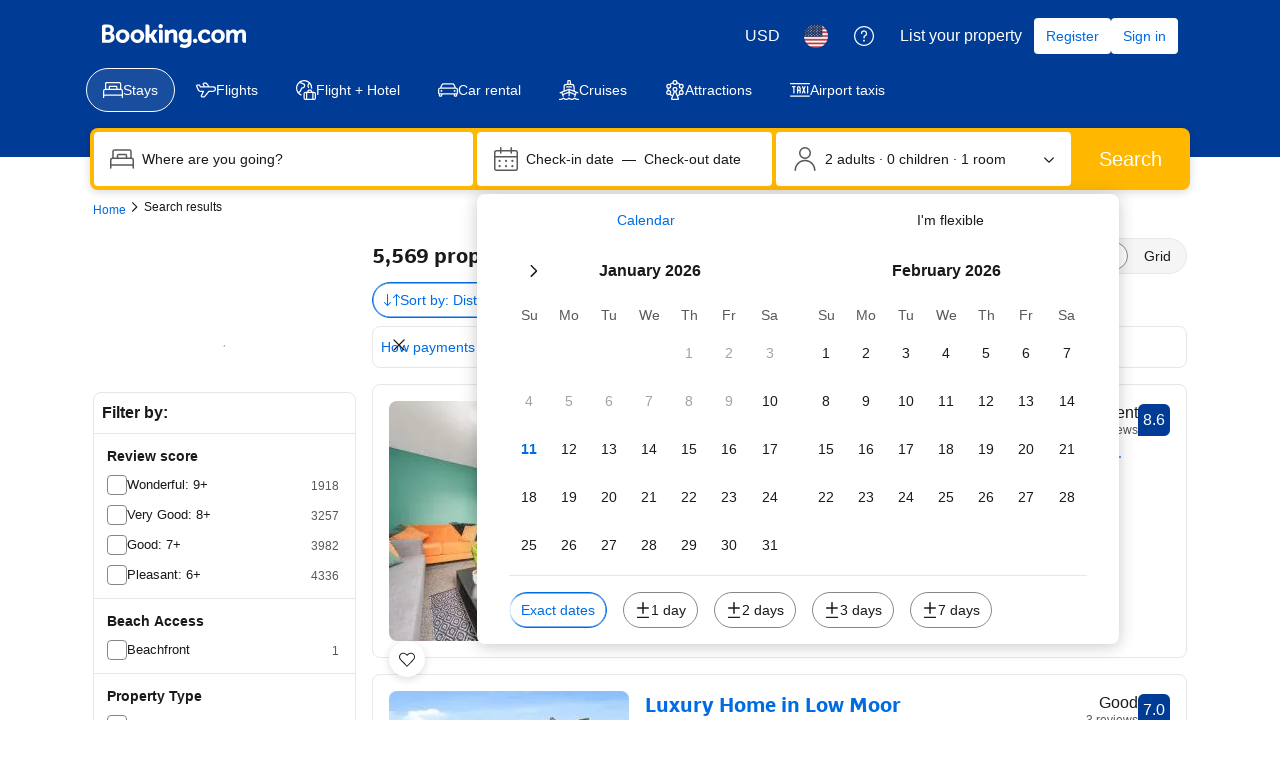

--- FILE ---
content_type: text/html; charset=UTF-8
request_url: https://www.booking.com/searchresults.html?latitude=53.74812875610057;longitude=-1.7768576627132988
body_size: 1812
content:
<!DOCTYPE html>
<html lang="en">
<head>
    <meta charset="utf-8">
    <meta name="viewport" content="width=device-width, initial-scale=1">
    <title></title>
    <style>
        body {
            font-family: "Arial";
        }
    </style>
    <script type="text/javascript">
    window.awsWafCookieDomainList = ['booking.com'];
    window.gokuProps = {
"key":"AQIDAHjcYu/GjX+QlghicBgQ/7bFaQZ+m5FKCMDnO+vTbNg96AGURomv8MQZTeHvA381sBjaAAAAfjB8BgkqhkiG9w0BBwagbzBtAgEAMGgGCSqGSIb3DQEHATAeBglghkgBZQMEAS4wEQQMZZcRFN78PzVH/BQIAgEQgDvBk+dSeIvlzLMm6vkVt44dE48FAuzZI8yR+2vnK8R++/oT8a1TQXkr/KGpjgKVK28HxnAUD4Xigofm2A==",
          "iv":"A6x+ZgDbqQAAChgR",
          "context":"3/4i/2Usa4/AkWWFBZI3c13uYgeqgWu23JVHgyWqitxJLP2lYc5wxu934sgG0fyiiCerGiJzEjr5w9Y5Zp54K6N4O/7K3m8cEKjbOQwKGF1baY4c85FIp6KLbe6HZV/ZJAyEUGy8poQ79T3tdFqtFwp0oXy2oQqYxg83KVsBN+xtkfE6lRAnvptQFQNBpiItQ89I/bIz4fK7IIj5b9ZFAGbqv8+nQHyxwBM7peiEO0cGD/I7qtV/lXeZ8ciU4LzvORGZzBlu8G7yHzJU+q8VlTX1j83y597ahcevlUGZ089sJwazDT+I2SBoqCYD7GSrMKUJSESoBSkmLaTroYnI1t+lAms3tFVCXQWVPlKS6HglLgE="
};
    </script>
    <script src="https://d8c14d4960ca.337f8b16.us-east-2.token.awswaf.com/d8c14d4960ca/a18a4859af9c/f81f84a03d17/challenge.js"></script>
</head>
<body>
    <div id="challenge-container"></div>
    <script type="text/javascript">
        AwsWafIntegration.saveReferrer();
        AwsWafIntegration.checkForceRefresh().then((forceRefresh) => {
            if (forceRefresh) {
                AwsWafIntegration.forceRefreshToken().then(() => {
                    window.location.reload(true);
                });
            } else {
                AwsWafIntegration.getToken().then(() => {
                    window.location.reload(true);
                });
            }
        });
    </script>
    <noscript>
        <h1>JavaScript is disabled</h1>
        In order to continue, we need to verify that you're not a robot.
        This requires JavaScript. Enable JavaScript and then reload the page.
    </noscript>
</body>
</html>

--- FILE ---
content_type: text/javascript; charset=utf-8
request_url: https://gum.criteo.com/sync?s=1&c=740&a=1&r=2&j=sgumid
body_size: 354
content:
sgumid({"status":"OK","userid":"_mn85V9ER00xMzd5TkxxJTJCQk92amlRTDhoWnozSWxjSEJraXVvMDc0R1olMkJkMGVMayUzRA"});